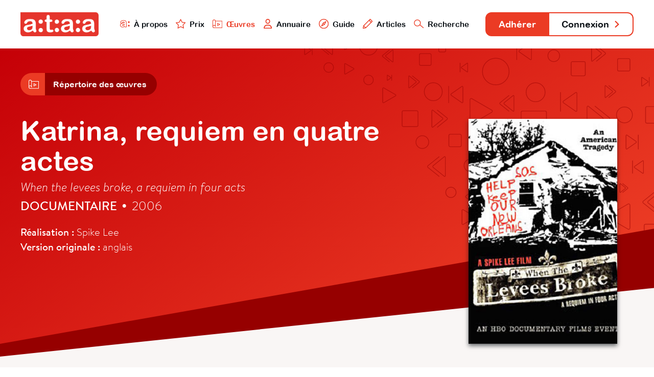

--- FILE ---
content_type: image/svg+xml
request_url: https://www.ataa.fr/assets/svg/nav-star.svg
body_size: 204
content:
<svg xmlns="http://www.w3.org/2000/svg" viewBox="0 0 44.04 42.2"><defs><style>.cls-1{fill:none;stroke:rgb(235,59,36);stroke-linejoin:round;stroke-width:3px;}</style></defs><title>nav-award</title><g id="Calque_2" data-name="Calque 2"><g id="Calque_1-2" data-name="Calque 1"><polygon class="cls-1" points="35.02 40.37 22.25 33.87 9.65 40.7 11.89 26.54 1.5 16.68 15.65 14.43 21.83 1.5 28.34 14.27 42.54 16.14 32.41 26.28 35.02 40.37"/></g></g></svg>